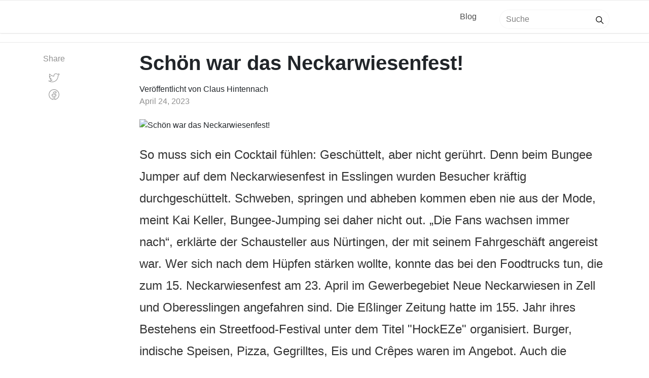

--- FILE ---
content_type: text/html; charset=UTF-8
request_url: https://www.bechtle-online.de/blog/schoen-war-das-neckarwiesenfest
body_size: 9419
content:
<!DOCTYPE html>
<html lang="de">
<head>
<meta charset="utf-8">
<meta name="viewport" content="width=device-width, initial-scale=1, shrink-to-fit=no">
<meta name="generator" content="Bludit">

<!-- Dynamic title tag -->
<title>Schön war das Neckarwiesenfest! | BECHTLE – Regional denken. Mit Weitblick handeln.</title>

<!-- Dynamic description tag -->
<meta name="description" content="Beim Neckarwiesenfest im Gewerbegebiet Neue Neckarwiesen in Esslingen präsentierten sich Firmen bei einem Tag der offenen Tür mit Beratung, Verkauf und einem packenden Showprogramm. ">

<!-- Include Favicon -->
<link rel="icon" href="https://www.bechtle-online.de/blog/bl-themes/mediumish-bechtle/favicon.ico" type="image/png">

<!-- Include Bootstrap CSS file bootstrap.css -->
<link rel="stylesheet" type="text/css" href="https://www.bechtle-online.de/blog/bl-kernel/css/bootstrap.min.css?version=3.13.1">

<!-- Include CSS Styles from this theme -->
<link rel="stylesheet" type="text/css" href="https://www.bechtle-online.de/blog/bl-themes/mediumish-bechtle/css/mediumish.css?version=3.13.1">


<style>
/* source-sans-pro-200 - latin */
@font-face {
  font-family: 'Source Sans Pro';
  font-style: normal;
  font-weight: 200;
  src: url('/assets/fonts/source-sans-pro-v21-latin-200.eot'); /* IE9 Compat Modes */
  src: local(''),
       url('/assets/fonts/source-sans-pro-v21-latin-200.eot?#iefix') format('embedded-opentype'), /* IE6-IE8 */
       url('/assets/fonts/source-sans-pro-v21-latin-200.woff2') format('woff2'), /* Super Modern Browsers */
       url('/assets/fonts/source-sans-pro-v21-latin-200.woff') format('woff'), /* Modern Browsers */
       url('/assets/fonts/source-sans-pro-v21-latin-200.ttf') format('truetype'), /* Safari, Android, iOS */
       url('/assets/fonts/source-sans-pro-v21-latin-200.svg#SourceSansPro') format('svg'); /* Legacy iOS */
}
/* source-sans-pro-200italic - latin */
@font-face {
  font-family: 'Source Sans Pro';
  font-style: italic;
  font-weight: 200;
  src: url('/assets/fonts/source-sans-pro-v21-latin-200italic.eot'); /* IE9 Compat Modes */
  src: local(''),
       url('/assets/fonts/source-sans-pro-v21-latin-200italic.eot?#iefix') format('embedded-opentype'), /* IE6-IE8 */
       url('/assets/fonts/source-sans-pro-v21-latin-200italic.woff2') format('woff2'), /* Super Modern Browsers */
       url('/assets/fonts/source-sans-pro-v21-latin-200italic.woff') format('woff'), /* Modern Browsers */
       url('/assets/fonts/source-sans-pro-v21-latin-200italic.ttf') format('truetype'), /* Safari, Android, iOS */
       url('/assets/fonts/source-sans-pro-v21-latin-200italic.svg#SourceSansPro') format('svg'); /* Legacy iOS */
}
/* source-sans-pro-300 - latin */
@font-face {
  font-family: 'Source Sans Pro';
  font-style: normal;
  font-weight: 300;
  src: url('/assets/fonts/source-sans-pro-v21-latin-300.eot'); /* IE9 Compat Modes */
  src: local(''),
       url('/assets/fonts/source-sans-pro-v21-latin-300.eot?#iefix') format('embedded-opentype'), /* IE6-IE8 */
       url('/assets/fonts/source-sans-pro-v21-latin-300.woff2') format('woff2'), /* Super Modern Browsers */
       url('/assets/fonts/source-sans-pro-v21-latin-300.woff') format('woff'), /* Modern Browsers */
       url('/assets/fonts/source-sans-pro-v21-latin-300.ttf') format('truetype'), /* Safari, Android, iOS */
       url('/assets/fonts/source-sans-pro-v21-latin-300.svg#SourceSansPro') format('svg'); /* Legacy iOS */
}
/* source-sans-pro-300italic - latin */
@font-face {
  font-family: 'Source Sans Pro';
  font-style: italic;
  font-weight: 300;
  src: url('/assets/fonts/source-sans-pro-v21-latin-300italic.eot'); /* IE9 Compat Modes */
  src: local(''),
       url('/assets/fonts/source-sans-pro-v21-latin-300italic.eot?#iefix') format('embedded-opentype'), /* IE6-IE8 */
       url('/assets/fonts/source-sans-pro-v21-latin-300italic.woff2') format('woff2'), /* Super Modern Browsers */
       url('/assets/fonts/source-sans-pro-v21-latin-300italic.woff') format('woff'), /* Modern Browsers */
       url('/assets/fonts/source-sans-pro-v21-latin-300italic.ttf') format('truetype'), /* Safari, Android, iOS */
       url('/assets/fonts/source-sans-pro-v21-latin-300italic.svg#SourceSansPro') format('svg'); /* Legacy iOS */
}
/* source-sans-pro-regular - latin */
@font-face {
  font-family: 'Source Sans Pro';
  font-style: normal;
  font-weight: 400;
  src: url('/assets/fonts/source-sans-pro-v21-latin-regular.eot'); /* IE9 Compat Modes */
  src: local(''),
       url('/assets/fonts/source-sans-pro-v21-latin-regular.eot?#iefix') format('embedded-opentype'), /* IE6-IE8 */
       url('/assets/fonts/source-sans-pro-v21-latin-regular.woff2') format('woff2'), /* Super Modern Browsers */
       url('/assets/fonts/source-sans-pro-v21-latin-regular.woff') format('woff'), /* Modern Browsers */
       url('/assets/fonts/source-sans-pro-v21-latin-regular.ttf') format('truetype'), /* Safari, Android, iOS */
       url('/assets/fonts/source-sans-pro-v21-latin-regular.svg#SourceSansPro') format('svg'); /* Legacy iOS */
}
/* source-sans-pro-italic - latin */
@font-face {
  font-family: 'Source Sans Pro';
  font-style: italic;
  font-weight: 400;
  src: url('/assets/fonts/source-sans-pro-v21-latin-italic.eot'); /* IE9 Compat Modes */
  src: local(''),
       url('/assets/fonts/source-sans-pro-v21-latin-italic.eot?#iefix') format('embedded-opentype'), /* IE6-IE8 */
       url('/assets/fonts/source-sans-pro-v21-latin-italic.woff2') format('woff2'), /* Super Modern Browsers */
       url('/assets/fonts/source-sans-pro-v21-latin-italic.woff') format('woff'), /* Modern Browsers */
       url('/assets/fonts/source-sans-pro-v21-latin-italic.ttf') format('truetype'), /* Safari, Android, iOS */
       url('/assets/fonts/source-sans-pro-v21-latin-italic.svg#SourceSansPro') format('svg'); /* Legacy iOS */
}
/* source-sans-pro-600 - latin */
@font-face {
  font-family: 'Source Sans Pro';
  font-style: normal;
  font-weight: 600;
  src: url('/assets/fonts/source-sans-pro-v21-latin-600.eot'); /* IE9 Compat Modes */
  src: local(''),
       url('/assets/fonts/source-sans-pro-v21-latin-600.eot?#iefix') format('embedded-opentype'), /* IE6-IE8 */
       url('/assets/fonts/source-sans-pro-v21-latin-600.woff2') format('woff2'), /* Super Modern Browsers */
       url('/assets/fonts/source-sans-pro-v21-latin-600.woff') format('woff'), /* Modern Browsers */
       url('/assets/fonts/source-sans-pro-v21-latin-600.ttf') format('truetype'), /* Safari, Android, iOS */
       url('/assets/fonts/source-sans-pro-v21-latin-600.svg#SourceSansPro') format('svg'); /* Legacy iOS */
}
/* source-sans-pro-600italic - latin */
@font-face {
  font-family: 'Source Sans Pro';
  font-style: italic;
  font-weight: 600;
  src: url('/assets/fonts/source-sans-pro-v21-latin-600italic.eot'); /* IE9 Compat Modes */
  src: local(''),
       url('/assets/fonts/source-sans-pro-v21-latin-600italic.eot?#iefix') format('embedded-opentype'), /* IE6-IE8 */
       url('/assets/fonts/source-sans-pro-v21-latin-600italic.woff2') format('woff2'), /* Super Modern Browsers */
       url('/assets/fonts/source-sans-pro-v21-latin-600italic.woff') format('woff'), /* Modern Browsers */
       url('/assets/fonts/source-sans-pro-v21-latin-600italic.ttf') format('truetype'), /* Safari, Android, iOS */
       url('/assets/fonts/source-sans-pro-v21-latin-600italic.svg#SourceSansPro') format('svg'); /* Legacy iOS */
}
/* source-sans-pro-700 - latin */
@font-face {
  font-family: 'Source Sans Pro';
  font-style: normal;
  font-weight: 700;
  src: url('/assets/fonts/source-sans-pro-v21-latin-700.eot'); /* IE9 Compat Modes */
  src: local(''),
       url('/assets/fonts/source-sans-pro-v21-latin-700.eot?#iefix') format('embedded-opentype'), /* IE6-IE8 */
       url('/assets/fonts/source-sans-pro-v21-latin-700.woff2') format('woff2'), /* Super Modern Browsers */
       url('/assets/fonts/source-sans-pro-v21-latin-700.woff') format('woff'), /* Modern Browsers */
       url('/assets/fonts/source-sans-pro-v21-latin-700.ttf') format('truetype'), /* Safari, Android, iOS */
       url('/assets/fonts/source-sans-pro-v21-latin-700.svg#SourceSansPro') format('svg'); /* Legacy iOS */
}
/* source-sans-pro-700italic - latin */
@font-face {
  font-family: 'Source Sans Pro';
  font-style: italic;
  font-weight: 700;
  src: url('/assets/fonts/source-sans-pro-v21-latin-700italic.eot'); /* IE9 Compat Modes */
  src: local(''),
       url('/assets/fonts/source-sans-pro-v21-latin-700italic.eot?#iefix') format('embedded-opentype'), /* IE6-IE8 */
       url('/assets/fonts/source-sans-pro-v21-latin-700italic.woff2') format('woff2'), /* Super Modern Browsers */
       url('/assets/fonts/source-sans-pro-v21-latin-700italic.woff') format('woff'), /* Modern Browsers */
       url('/assets/fonts/source-sans-pro-v21-latin-700italic.ttf') format('truetype'), /* Safari, Android, iOS */
       url('/assets/fonts/source-sans-pro-v21-latin-700italic.svg#SourceSansPro') format('svg'); /* Legacy iOS */
}
/* source-sans-pro-900 - latin */
@font-face {
  font-family: 'Source Sans Pro';
  font-style: normal;
  font-weight: 900;
  src: url('/assets/fonts/source-sans-pro-v21-latin-900.eot'); /* IE9 Compat Modes */
  src: local(''),
       url('/assets/fonts/source-sans-pro-v21-latin-900.eot?#iefix') format('embedded-opentype'), /* IE6-IE8 */
       url('/assets/fonts/source-sans-pro-v21-latin-900.woff2') format('woff2'), /* Super Modern Browsers */
       url('/assets/fonts/source-sans-pro-v21-latin-900.woff') format('woff'), /* Modern Browsers */
       url('/assets/fonts/source-sans-pro-v21-latin-900.ttf') format('truetype'), /* Safari, Android, iOS */
       url('/assets/fonts/source-sans-pro-v21-latin-900.svg#SourceSansPro') format('svg'); /* Legacy iOS */
}
/* source-sans-pro-900italic - latin */
@font-face {
  font-family: 'Source Sans Pro';
  font-style: italic;
  font-weight: 900;
  src: url('/assets/fonts/source-sans-pro-v21-latin-900italic.eot'); /* IE9 Compat Modes */
  src: local(''),
       url('/assets/fonts/source-sans-pro-v21-latin-900italic.eot?#iefix') format('embedded-opentype'), /* IE6-IE8 */
       url('/assets/fonts/source-sans-pro-v21-latin-900italic.woff2') format('woff2'), /* Super Modern Browsers */
       url('/assets/fonts/source-sans-pro-v21-latin-900italic.woff') format('woff'), /* Modern Browsers */
       url('/assets/fonts/source-sans-pro-v21-latin-900italic.ttf') format('truetype'), /* Safari, Android, iOS */
       url('/assets/fonts/source-sans-pro-v21-latin-900italic.svg#SourceSansPro') format('svg'); /* Legacy iOS */
}
</style>

<link rel="stylesheet" href="/assets/css/bootstrap.min.css">
<link rel="stylesheet" href="/assets/css/theme.min.css" media="screen">
<link rel="stylesheet" href="/assets/css/color-defaults.min.css" media="screen">
<link rel="stylesheet" href="/assets/css/swatch-white.min.css" media="screen">
<link rel="stylesheet" href="/assets/css/swatch-gray.min.css" media="screen">
<link rel="stylesheet" href="/assets/css/swatch-black.min.css" media="screen">
<link rel="stylesheet" href="/assets/css/swatch-white-black.min.css" media="screen">
<link rel="stylesheet" href="/assets/css/fonts.min.css" media="screen">
<link rel="stylesheet" href="/assets/css/settings.css" media="screen" />
<link rel="stylesheet" href="/assets/css/slidebar.css" media="screen" />
<link rel="stylesheet" href="/assets/css/ekko-lightbox.css" media="screen" />
<link href="//maxcdn.bootstrapcdn.com/font-awesome/4.7.0/css/font-awesome.min.css" rel="stylesheet">

<!-- Load Bludit Plugins: Site head -->
<link rel="canonical" href="https://www.bechtle-online.de/blog/schoen-war-das-neckarwiesenfest"/>

<!-- Robots plugin -->
</head>
<body>

	<!-- Load Bludit Plugins: Site Body Begin -->
	
	<!-- Navbar -->
	<!-- Begin Nav
================================================== -->
<!-- infoModal -->
<div class="modal fade" id="infoModal" tabindex="-1" role="dialog" aria-labelledby="infoModalLabel" aria-hidden="true">
          <div class="modal-dialog">
    <div class="modal-content">
              <div class="modal-header">
        <button type="button" class="close" data-dismiss="modal"><span aria-hidden="true">&times;</span><span class="sr-only">Close</span></button>
        <h3 class="modal-title text-center" id="infoModalLabel"><i class="fa fa-file-pdf-o" style="padding-right: 10px;"></i>kostenfreie Infobroschüren</h3>
      </div>
              <div class="modal-body swatch-white">
              <form id="infoForm" class="contact-form">
        Über welchen Bereich dürfen wir Ihnen nähere Informationen zusenden?
        <div class="row element-short-bottom">
                  <div class="col-md-6">
            <div class="checkbox">
                      <label>
                <input type="checkbox" value="ja" name="portfolio">
                BECHTLE media Portfolio </label>
                    </div>
            <div class="checkbox">
                      <label>
                <input type="checkbox" value="ja" name="kiosk">
                BECHTLE:kiosk </label>
                    </div>
          </div>
                  <div class="col-md-6">
            <div class="checkbox">
                      <label>
                <input type="checkbox" value="ja" name="tools">
                BECHTLE:tools </label>
                    </div>
            <div class="checkbox">
                      <label>
                <input type="checkbox" value="ja" name="ar">
                Augmented Reality </label>
                    </div>
          </div>
                </div>
        <div class="form-group form-icon-group">
                  <input class="form-control" id="name" name="name" placeholder="Ihr Name*" type="text" required/>
                  <i class="fa fa-user"></i> </div>
        <div class="form-group form-icon-group">
                  <input class="form-control" id="email" name="email" placeholder="Ihre E-Mail-Adresse*" type="email" required>
                  <i class="fa fa-envelope"></i> </div>
        <div class="form-group form-icon-group">
                  <input class="form-control" id="company" name="company" placeholder="Ihr Unternehmen" type="text" required>
                  <i class="fa fa-university"></i> </div>
        </div>
        <div class="modal-footer">
        <div>
                  <input type="submit" value="Broschüren anfordern" class="btn btn-default">
                </div>
        <div id="messages-info"></div>
      </form>
            </div>
  </div>
        </div>
</div>
<!-- ENDE infoModal --> 

<!-- demoModal -->
<div class="modal fade" id="demoModal" tabindex="-1" role="dialog" aria-labelledby="demoModalLabel" aria-hidden="true">
          <div class="modal-dialog">
    <div class="modal-content">
              <div class="modal-header">
        <button type="button" class="close" data-dismiss="modal"><span aria-hidden="true">&times;</span><span class="sr-only">Close</span></button>
        <h3 class="modal-title text-center" id="demoModalLabel"><i class="fa fa-desktop" style="padding-right: 10px;"></i>kostenfreie Online-Präsentation</h3>
      </div>
              <div class="modal-body swatch-white">
              <form id="demoForm" class="contact-form">
        <p>Wir präsentieren Ihnen in einer Live-Demonstration die überzeugenden Vorteile unserer BECHTLE:tools. Sie benötigen dazu keine Software. Eine aktive Internetverbindung reicht völlig aus. Die Präsentation dauert ca. 30 Minuten.</p>
        Welche BECHTLE:tools dürfen wir Ihnen präsentieren?
        <div class="row element-short-bottom">
                  <div class="col-md-6">
            <div class="checkbox">
                      <label>
                <input type="checkbox" value="ja" name="correct">
                BECHTLE:correct </label>
                    </div>
            <div class="checkbox">
                      <label>
                <input type="checkbox" value="ja" name="web2print">
                BECHTLE:web2Print </label>
                    </div>
          </div>
                  <div class="col-md-6">
            <div class="checkbox">
                      <label>
                <input type="checkbox" value="ja" name="translate">
                BECHTLE:translate </label>
                    </div>
          </div>
                </div>
        <div class="form-group form-icon-group">
                  <input class="form-control" id="name" name="name" placeholder="Ihr Name*" type="text" required/>
                  <i class="fa fa-user"></i> </div>
        <div class="form-group form-icon-group">
                  <input class="form-control" id="email" name="email" placeholder="Ihre E-Mail-Adresse*" type="email" required>
                  <i class="fa fa-envelope"></i> </div>
        <div class="form-group form-icon-group">
                  <input class="form-control" id="phone" name="phone" placeholder="Ihre Telefonnummer*" type="text" required>
                  <i class="fa fa-phone"></i> </div>
        </div>
        <div class="modal-footer">
        <div>
                  <input type="submit" value="Terminvorschlag anfordern" class="btn btn-default">
                </div>
        <div id="messages-demo"></div>
      </form>
            </div>
  </div>
        </div>
</div>
<!-- ENDE demoModal -->

<!-- FalsePasswordModal -->
<div class="modal fade" id="FalsePasswordModal" tabindex="-1" role="dialog" aria-labelledby="demoModalLabel" aria-hidden="true">
          <div class="modal-dialog">
    <div class="modal-content">
              <div class="modal-header">
        <button type="button" class="close" data-dismiss="modal"><span aria-hidden="true">&times;</span><span class="sr-only">Close</span></button>
        <h3 class="modal-title text-center" id="demoModalLabel"><i class="fa fa-frown-o" style="padding-right: 10px;"></i>Fehlerhafter Loginversuch</h3>
      </div>
              <div class="modal-body swatch-white">
        
        <p><strong>Login fehlgeschlagen</strong></p>
        <p>Die von Ihnen eigegebenen Benutzerdaten sind nicht korrekt. <br />
        Bitte versuchen Sie es erneut.</p>
        
        <p>Wenn Sie Hilfe beim Login benötigen oder Informationen zu unseren Systemen wünschen, kontaktieren Sie uns gerne.
        
        </div>
        
        <div class="modal-footer">
        <a data-dismiss="modal" class="btn btn-default element-no-bottom">Ok</a>
        </div>        
                
  </div>
        </div>
</div>
<!-- ENDE FalsePasswordModal --><style>
/* source-sans-pro-200 - latin */
@font-face {
  font-family: 'Source Sans Pro';
  font-style: normal;
  font-weight: 200;
  src: url('../assets/fonts/source-sans-pro-v21-latin-200.eot'); /* IE9 Compat Modes */
  src: local(''),
       url('../assets/fonts/source-sans-pro-v21-latin-200.eot?#iefix') format('embedded-opentype'), /* IE6-IE8 */
       url('../assets/fonts/source-sans-pro-v21-latin-200.woff2') format('woff2'), /* Super Modern Browsers */
       url('../assets/fonts/source-sans-pro-v21-latin-200.woff') format('woff'), /* Modern Browsers */
       url('../assets/fonts/source-sans-pro-v21-latin-200.ttf') format('truetype'), /* Safari, Android, iOS */
       url('../assets/fonts/source-sans-pro-v21-latin-200.svg#SourceSansPro') format('svg'); /* Legacy iOS */
}
/* source-sans-pro-200italic - latin */
@font-face {
  font-family: 'Source Sans Pro';
  font-style: italic;
  font-weight: 200;
  src: url('../assets/fonts/source-sans-pro-v21-latin-200italic.eot'); /* IE9 Compat Modes */
  src: local(''),
       url('../assets/fonts/source-sans-pro-v21-latin-200italic.eot?#iefix') format('embedded-opentype'), /* IE6-IE8 */
       url('../assets/fonts/source-sans-pro-v21-latin-200italic.woff2') format('woff2'), /* Super Modern Browsers */
       url('../assets/fonts/source-sans-pro-v21-latin-200italic.woff') format('woff'), /* Modern Browsers */
       url('../assets/fonts/source-sans-pro-v21-latin-200italic.ttf') format('truetype'), /* Safari, Android, iOS */
       url('../assets/fonts/source-sans-pro-v21-latin-200italic.svg#SourceSansPro') format('svg'); /* Legacy iOS */
}
/* source-sans-pro-300 - latin */
@font-face {
  font-family: 'Source Sans Pro';
  font-style: normal;
  font-weight: 300;
  src: url('../assets/fonts/source-sans-pro-v21-latin-300.eot'); /* IE9 Compat Modes */
  src: local(''),
       url('../assets/fonts/source-sans-pro-v21-latin-300.eot?#iefix') format('embedded-opentype'), /* IE6-IE8 */
       url('../assets/fonts/source-sans-pro-v21-latin-300.woff2') format('woff2'), /* Super Modern Browsers */
       url('../assets/fonts/source-sans-pro-v21-latin-300.woff') format('woff'), /* Modern Browsers */
       url('../assets/fonts/source-sans-pro-v21-latin-300.ttf') format('truetype'), /* Safari, Android, iOS */
       url('../assets/fonts/source-sans-pro-v21-latin-300.svg#SourceSansPro') format('svg'); /* Legacy iOS */
}
/* source-sans-pro-300italic - latin */
@font-face {
  font-family: 'Source Sans Pro';
  font-style: italic;
  font-weight: 300;
  src: url('../assets/fonts/source-sans-pro-v21-latin-300italic.eot'); /* IE9 Compat Modes */
  src: local(''),
       url('../assets/fonts/source-sans-pro-v21-latin-300italic.eot?#iefix') format('embedded-opentype'), /* IE6-IE8 */
       url('../assets/fonts/source-sans-pro-v21-latin-300italic.woff2') format('woff2'), /* Super Modern Browsers */
       url('../assets/fonts/source-sans-pro-v21-latin-300italic.woff') format('woff'), /* Modern Browsers */
       url('../assets/fonts/source-sans-pro-v21-latin-300italic.ttf') format('truetype'), /* Safari, Android, iOS */
       url('../assets/fonts/source-sans-pro-v21-latin-300italic.svg#SourceSansPro') format('svg'); /* Legacy iOS */
}
/* source-sans-pro-regular - latin */
@font-face {
  font-family: 'Source Sans Pro';
  font-style: normal;
  font-weight: 400;
  src: url('../assets/fonts/source-sans-pro-v21-latin-regular.eot'); /* IE9 Compat Modes */
  src: local(''),
       url('../assets/fonts/source-sans-pro-v21-latin-regular.eot?#iefix') format('embedded-opentype'), /* IE6-IE8 */
       url('../assets/fonts/source-sans-pro-v21-latin-regular.woff2') format('woff2'), /* Super Modern Browsers */
       url('../assets/fonts/source-sans-pro-v21-latin-regular.woff') format('woff'), /* Modern Browsers */
       url('../assets/fonts/source-sans-pro-v21-latin-regular.ttf') format('truetype'), /* Safari, Android, iOS */
       url('../assets/fonts/source-sans-pro-v21-latin-regular.svg#SourceSansPro') format('svg'); /* Legacy iOS */
}
/* source-sans-pro-italic - latin */
@font-face {
  font-family: 'Source Sans Pro';
  font-style: italic;
  font-weight: 400;
  src: url('../assets/fonts/source-sans-pro-v21-latin-italic.eot'); /* IE9 Compat Modes */
  src: local(''),
       url('../assets/fonts/source-sans-pro-v21-latin-italic.eot?#iefix') format('embedded-opentype'), /* IE6-IE8 */
       url('../assets/fonts/source-sans-pro-v21-latin-italic.woff2') format('woff2'), /* Super Modern Browsers */
       url('../assets/fonts/source-sans-pro-v21-latin-italic.woff') format('woff'), /* Modern Browsers */
       url('../assets/fonts/source-sans-pro-v21-latin-italic.ttf') format('truetype'), /* Safari, Android, iOS */
       url('../assets/fonts/source-sans-pro-v21-latin-italic.svg#SourceSansPro') format('svg'); /* Legacy iOS */
}
/* source-sans-pro-600 - latin */
@font-face {
  font-family: 'Source Sans Pro';
  font-style: normal;
  font-weight: 600;
  src: url('../assets/fonts/source-sans-pro-v21-latin-600.eot'); /* IE9 Compat Modes */
  src: local(''),
       url('../assets/fonts/source-sans-pro-v21-latin-600.eot?#iefix') format('embedded-opentype'), /* IE6-IE8 */
       url('../assets/fonts/source-sans-pro-v21-latin-600.woff2') format('woff2'), /* Super Modern Browsers */
       url('../assets/fonts/source-sans-pro-v21-latin-600.woff') format('woff'), /* Modern Browsers */
       url('../assets/fonts/source-sans-pro-v21-latin-600.ttf') format('truetype'), /* Safari, Android, iOS */
       url('../assets/fonts/source-sans-pro-v21-latin-600.svg#SourceSansPro') format('svg'); /* Legacy iOS */
}
/* source-sans-pro-600italic - latin */
@font-face {
  font-family: 'Source Sans Pro';
  font-style: italic;
  font-weight: 600;
  src: url('../assets/fonts/source-sans-pro-v21-latin-600italic.eot'); /* IE9 Compat Modes */
  src: local(''),
       url('../assets/fonts/source-sans-pro-v21-latin-600italic.eot?#iefix') format('embedded-opentype'), /* IE6-IE8 */
       url('../assets/fonts/source-sans-pro-v21-latin-600italic.woff2') format('woff2'), /* Super Modern Browsers */
       url('../assets/fonts/source-sans-pro-v21-latin-600italic.woff') format('woff'), /* Modern Browsers */
       url('../assets/fonts/source-sans-pro-v21-latin-600italic.ttf') format('truetype'), /* Safari, Android, iOS */
       url('../assets/fonts/source-sans-pro-v21-latin-600italic.svg#SourceSansPro') format('svg'); /* Legacy iOS */
}
/* source-sans-pro-700 - latin */
@font-face {
  font-family: 'Source Sans Pro';
  font-style: normal;
  font-weight: 700;
  src: url('../assets/fonts/source-sans-pro-v21-latin-700.eot'); /* IE9 Compat Modes */
  src: local(''),
       url('../assets/fonts/source-sans-pro-v21-latin-700.eot?#iefix') format('embedded-opentype'), /* IE6-IE8 */
       url('../assets/fonts/source-sans-pro-v21-latin-700.woff2') format('woff2'), /* Super Modern Browsers */
       url('../assets/fonts/source-sans-pro-v21-latin-700.woff') format('woff'), /* Modern Browsers */
       url('../assets/fonts/source-sans-pro-v21-latin-700.ttf') format('truetype'), /* Safari, Android, iOS */
       url('../assets/fonts/source-sans-pro-v21-latin-700.svg#SourceSansPro') format('svg'); /* Legacy iOS */
}
/* source-sans-pro-700italic - latin */
@font-face {
  font-family: 'Source Sans Pro';
  font-style: italic;
  font-weight: 700;
  src: url('../assets/fonts/source-sans-pro-v21-latin-700italic.eot'); /* IE9 Compat Modes */
  src: local(''),
       url('../assets/fonts/source-sans-pro-v21-latin-700italic.eot?#iefix') format('embedded-opentype'), /* IE6-IE8 */
       url('../assets/fonts/source-sans-pro-v21-latin-700italic.woff2') format('woff2'), /* Super Modern Browsers */
       url('../assets/fonts/source-sans-pro-v21-latin-700italic.woff') format('woff'), /* Modern Browsers */
       url('../assets/fonts/source-sans-pro-v21-latin-700italic.ttf') format('truetype'), /* Safari, Android, iOS */
       url('../assets/fonts/source-sans-pro-v21-latin-700italic.svg#SourceSansPro') format('svg'); /* Legacy iOS */
}
/* source-sans-pro-900 - latin */
@font-face {
  font-family: 'Source Sans Pro';
  font-style: normal;
  font-weight: 900;
  src: url('../assets/fonts/source-sans-pro-v21-latin-900.eot'); /* IE9 Compat Modes */
  src: local(''),
       url('../assets/fonts/source-sans-pro-v21-latin-900.eot?#iefix') format('embedded-opentype'), /* IE6-IE8 */
       url('../assets/fonts/source-sans-pro-v21-latin-900.woff2') format('woff2'), /* Super Modern Browsers */
       url('../assets/fonts/source-sans-pro-v21-latin-900.woff') format('woff'), /* Modern Browsers */
       url('../assets/fonts/source-sans-pro-v21-latin-900.ttf') format('truetype'), /* Safari, Android, iOS */
       url('../assets/fonts/source-sans-pro-v21-latin-900.svg#SourceSansPro') format('svg'); /* Legacy iOS */
}
/* source-sans-pro-900italic - latin */
@font-face {
  font-family: 'Source Sans Pro';
  font-style: italic;
  font-weight: 900;
  src: url('../assets/fonts/source-sans-pro-v21-latin-900italic.eot'); /* IE9 Compat Modes */
  src: local(''),
       url('../assets/fonts/source-sans-pro-v21-latin-900italic.eot?#iefix') format('embedded-opentype'), /* IE6-IE8 */
       url('../assets/fonts/source-sans-pro-v21-latin-900italic.woff2') format('woff2'), /* Super Modern Browsers */
       url('../assets/fonts/source-sans-pro-v21-latin-900italic.woff') format('woff'), /* Modern Browsers */
       url('../assets/fonts/source-sans-pro-v21-latin-900italic.ttf') format('truetype'), /* Safari, Android, iOS */
       url('../assets/fonts/source-sans-pro-v21-latin-900italic.svg#SourceSansPro') format('svg'); /* Legacy iOS */
}
</style>

<div class="top-bar swatch-gray">
          <div class="container">
    <div class="top top-right">
              <div class="sidebar-widget text-right small-screen-center widget_text">
        <div class="textwidget"><i class="fa fa-phone"></i> Rufen Sie uns an: <strong>+49(0)711 9310-0&nbsp;&nbsp;</strong>|&nbsp;&nbsp;<nobr><i class="fa fa-envelope"></i> <a href="kontakt.php">Schreiben Sie uns</a></nobr></div>
      </div>
            </div>
  </div>
</div>
  

	<div id="masthead" class="navbar navbar-static-top navbar-sticky underline swatch-white" role="banner">
	  <div class="container" style="display:block !important">
		 <div class="navbar-header">
                  <button type="button" class="navbar-toggle collapsed" data-toggle="collapse" data-target=".main-navbar"> <span class="icon-bar"></span> <span class="icon-bar"></span> <span class="icon-bar"></span> </button>
                  <a href="/index.php" class="navbar-brand"><img src="/assets/images/Logo_BECHTLE.svg" alt="Logo BECHTLE"></a> </div>
        <nav class="collapse navbar-collapse main-navbar" role="navigation">
                  <div class="menu-sidebar pull-right"> </div>
                  <div class="menu-one-page-container">
            <ul id="menu-one-page" class="nav navbar-nav navbar-right" style="display:table !important;">
                      <li><a href="/index.php#verlag">Verlag</a> </li>
                      <li><a href="/index.php#druck">Druck</a> </li>
                      <li><a href="/index.php#media">BECHTLE media</a> </li>
                      <li><a href="/index.php#logistik">Zustellung &amp; Logistik</a> </li>
					  <li><a href="/stellen.php">Karriere</a></li>
                      <li><a href="/kontakt.php">Kontakt</a> </li>
                    </ul>
          </div>
        </nav>
	  </div>
	</div>
	
<nav class="navbar navbar-expand-md navbar-light bg-white fixed-top mediumnavigation">
<button class="navbar-toggler navbar-toggler-right" type="button" data-toggle="collapse" data-target="#navbarsExampleDefault" aria-controls="navbarsExampleDefault" aria-expanded="false" aria-label="Toggle navigation">
<span class="navbar-toggler-icon"></span>
</button>
<div class="container">

	<div class="collapse navbar-collapse" id="navbarsExampleDefault">
		<!-- Begin Menu -->
		<ul class="navbar-nav ml-auto">
			<li class="nav-item ">
				<a class="nav-link  " href="https://www.bechtle-online.de/blog/">Blog</a>
			</li>

			<!-- Static pages -->
					</ul>
		<!-- End Menu -->
				<div class="form-inline my-2 my-lg-0">
			<input id="search-input" class="form-control mr-sm-2" type="text" placeholder="Suche">
			<span onClick="searchNow()" class="search-icon"><svg class="svgIcon-use" width="25" height="25" viewBox="0 0 25 25"><path d="M20.067 18.933l-4.157-4.157a6 6 0 1 0-.884.884l4.157 4.157a.624.624 0 1 0 .884-.884zM6.5 11c0-2.62 2.13-4.75 4.75-4.75S16 8.38 16 11s-2.13 4.75-4.75 4.75S6.5 13.62 6.5 11z"></path></svg></span>
			<script>
				function searchNow() {
					var searchURL = "https://www.bechtle-online.de/blog/search/";
					window.open(searchURL + document.getElementById("search-input").value, "_self");
				}
				var elem = document.getElementById('search-input');
				elem.addEventListener('keypress', function(e){
					if (e.keyCode == 13) {
						searchNow();
					}
				});
			</script>
		</div>
			</div>
</div>
</nav>
<!-- End Nav
================================================== -->

	<!-- Content -->
	<!-- Begin Article
================================================== -->
<div class="container">
	<div class="row">

		<!-- Begin Fixed Left Share -->
		<div class="col-md-2 col-xs-12">
			<div class="share">
				<p>Share</p>
				<ul>
					<li>
						<a target="_blank" href="https://twitter.com/home?status=https%3A%2F%2Fwww.bechtle-online.de%2Fblog%2Fschoen-war-das-neckarwiesenfest">
						<svg class="svgIcon-use" width="29" height="29" viewbox="0 0 29 29"><path d="M21.967 11.8c.018 5.93-4.607 11.18-11.177 11.18-2.172 0-4.25-.62-6.047-1.76l-.268.422-.038.5.186.013.168.012c.3.02.44.032.6.046 2.06-.026 3.95-.686 5.49-1.86l1.12-.85-1.4-.048c-1.57-.055-2.92-1.08-3.36-2.51l-.48.146-.05.5c.22.03.48.05.75.08.48-.02.87-.07 1.25-.15l2.33-.49-2.32-.49c-1.68-.35-2.91-1.83-2.91-3.55 0-.05 0-.01-.01.03l-.49-.1-.25.44c.63.36 1.35.57 2.07.58l1.7.04L7.4 13c-.978-.662-1.59-1.79-1.618-3.047a4.08 4.08 0 0 1 .524-1.8l-.825.07a12.188 12.188 0 0 0 8.81 4.515l.59.033-.06-.59v-.02c-.05-.43-.06-.63-.06-.87a3.617 3.617 0 0 1 6.27-2.45l.2.21.28-.06c1.01-.22 1.94-.59 2.73-1.09l-.75-.56c-.1.36-.04.89.12 1.36.23.68.58 1.13 1.17.85l-.21-.45-.42-.27c-.52.8-1.17 1.48-1.92 2L22 11l.016.28c.013.2.014.35 0 .52v.04zm.998.038c.018-.22.017-.417 0-.66l-.498.034.284.41a8.183 8.183 0 0 0 2.2-2.267l.97-1.48-1.6.755c.17-.08.3-.02.34.03a.914.914 0 0 1-.13-.292c-.1-.297-.13-.64-.1-.766l.36-1.254-1.1.695c-.69.438-1.51.764-2.41.963l.48.15a4.574 4.574 0 0 0-3.38-1.484 4.616 4.616 0 0 0-4.61 4.613c0 .29.02.51.08.984l.01.02.5-.06.03-.5c-3.17-.18-6.1-1.7-8.08-4.15l-.48-.56-.36.64c-.39.69-.62 1.48-.65 2.28.04 1.61.81 3.04 2.06 3.88l.3-.92c-.55-.02-1.11-.17-1.6-.45l-.59-.34-.14.67c-.02.08-.02.16 0 .24-.01 2.12 1.55 4.01 3.69 4.46l.1-.49-.1-.49c-.33.07-.67.12-1.03.14-.18-.02-.43-.05-.64-.07l-.76-.09.23.73c.57 1.84 2.29 3.14 4.28 3.21l-.28-.89a8.252 8.252 0 0 1-4.85 1.66c-.12-.01-.26-.02-.56-.05l-.17-.01-.18-.01L2.53 21l1.694 1.07a12.233 12.233 0 0 0 6.58 1.917c7.156 0 12.2-5.73 12.18-12.18l-.002.04z"></path></svg>
						</a>
					</li>
					<li>
						<a target="_blank" href="https://www.facebook.com/sharer/sharer.php?u=https%3A%2F%2Fwww.bechtle-online.de%2Fblog%2Fschoen-war-das-neckarwiesenfest">
						<svg class="svgIcon-use" width="29" height="29" viewbox="0 0 29 29"><path d="M16.39 23.61v-5.808h1.846a.55.55 0 0 0 .546-.48l.36-2.797a.551.551 0 0 0-.547-.62H16.39V12.67c0-.67.12-.813.828-.813h1.474a.55.55 0 0 0 .55-.55V8.803a.55.55 0 0 0-.477-.545c-.436-.06-1.36-.116-2.22-.116-2.5 0-4.13 1.62-4.13 4.248v1.513H10.56a.551.551 0 0 0-.55.55v2.797c0 .304.248.55.55.55h1.855v5.76c-4.172-.96-7.215-4.7-7.215-9.1 0-5.17 4.17-9.36 9.31-9.36 5.14 0 9.31 4.19 9.31 9.36 0 4.48-3.155 8.27-7.43 9.15M14.51 4C8.76 4 4.1 8.684 4.1 14.46c0 5.162 3.75 9.523 8.778 10.32a.55.55 0 0 0 .637-.543v-6.985a.551.551 0 0 0-.55-.55H11.11v-1.697h1.855a.55.55 0 0 0 .55-.55v-2.063c0-2.02 1.136-3.148 3.03-3.148.567 0 1.156.027 1.597.06v1.453h-.924c-1.363 0-1.93.675-1.93 1.912v1.78c0 .3.247.55.55.55h2.132l-.218 1.69H15.84c-.305 0-.55.24-.55.55v7.02c0 .33.293.59.623.54 5.135-.7 9.007-5.11 9.007-10.36C24.92 8.68 20.26 4 14.51 4"></path></svg>
						</a>
					</li>
				</ul>
			</div>
		</div>
		<!-- End Fixed Left Share -->

		<!-- Begin Post -->
		<div class="col-md-10 col-xs-12">

			<!-- Load Bludit Plugins: Page Begin -->
			
			<div class="mainheading">
				<h1 class="posttitle">Schön war das Neckarwiesenfest!</h1>
				<div class="wrapfooter">
					<span class="author-meta">
					<span class="post-name">Veröffentlicht von Claus Hintennach</span><br/>
					<span class="post-date">April 24, 2023</span>
					</span>
				</div>
			</div>

			<!-- Begin Cover Image -->
						<img class="featured-image img-fluid" src="https://www.esslinger-zeitung.de/staticcontent/esslinger_zeitung/assets/img/MediaBusinessInsights/2023-Neckarwiesenfest_1.jpg" alt="Schön war das Neckarwiesenfest!">
						<!-- End Cover Image -->

			<!-- Begin Post Content -->
			<div class="article-post">
				<p>So muss sich ein Cocktail fühlen: Geschüttelt, aber nicht gerührt. Denn beim Bungee Jumper auf dem Neckarwiesenfest in Esslingen wurden Besucher kräftig durchgeschüttelt. Schweben, springen und abheben kommen eben nie aus der Mode, meint Kai Keller, Bungee-Jumping sei daher nicht out. „Die Fans wachsen immer nach“, erklärte der Schausteller aus Nürtingen, der mit seinem Fahrgeschäft angereist war. Wer sich nach dem Hüpfen stärken wollte, konnte das bei den Foodtrucks tun, die zum 15. Neckarwiesenfest am 23. April im Gewerbegebiet Neue Neckarwiesen in Zell und Oberesslingen angefahren sind. Die Eßlinger Zeitung hatte im 155. Jahr ihres Bestehens ein Streetfood-Festival unter dem Titel "HockEZe" organisiert. Burger, indische Speisen, Pizza, Gegrilltes, Eis und Crêpes waren im Angebot. Auch die stündlich angebotenen Führungen waren bestens besucht. Zudem erfreuten sich auf dem Verlagsgelände ein Flohmarkt für Kinder sowie einer, auf dem Bücher gehandelt wurden, großer Beliebtheit. </p>
<p>Unter dem Motto "Viele Firmen, ein Fest" ist das Fest federführend von der Standortinitiative Neue Neckarwiesen und Sirnau (SiNN) organisiert worden. Beim Neckarwiesenfest präsentieren die Unternehmen ihre Produkte und Dienstleistungen, stellen ein buntes Rahmenprogramm auf die Beine, nutzen die Gelegenheit zum Netzwerken, und nicht zuletzt zeigen sie sich als attraktive Arbeitgeber.</p>
<p>Aber nicht nur die Firmen präsentierten sich. Laura Petrongari von der Freiwilligen Feuerwehr Zell führte mit ihren Kameradinnen und Kameraden beim Neckarwiesenfest Fahrzeuge vor. Die kommen immer an, sagte sie. Das Märchen vom Kinderlieblingsberuf Feuerwehrmann oder -frau sei kein Märchen: „Katzen vom Baum und  Menschen aus dem Feuer zu retten, das ist für viele ein Wunschtraum.“ Hermann Kreß fuhr mit dem „Altstadt-Zuggler“ des AMC Mittlerer Neckar während des Festes zwischen den einzelnen Stationen hin- und her. Das Bähnle, sagte er, schaffe locker 20 Kilometer je Stunde. Aber in einen Geschwindigkeitsrausch verfallen Mitfahrende nicht, denn zehn Stundenkilometer sind eher die Regel. Die Menschen lieben das nostalgische Gefährt mit dem gemütlichen Bummeltakt. </p>
<p><img src="https://www.esslinger-zeitung.de/staticcontent/esslinger_zeitung/assets/img/MediaBusinessInsights/2023-Neckarwiesenfest_2.jpg" border="0"></p>
<p>Bei Vorführungen zur Kanalreinigung zeigten Alexandra Koch-Kenner und ihr Team, wie ein Rohr wieder fit gemacht wird. Sie ist gelernte Rohr- und Kanalreinigerin. Das sei ein dreijähriger Ausbildungsberuf, sagte sie. Azubis zu finden, sei auch hier nicht einfach. „In unserem Job muss man schon was abhaben können“, meint Alexandra Koch-Kenner. Doch den Menschen etwa bei einem Wasserschaden aus der Patsche zu helfen, sei ein schönes Gefühl. Ein schönes, wohlig-warmes Gefühl erzeugte an diesem Sonntagnachmittag auch der Blick auf den Samowar, den der Kreisdiakonieverband an seinem Stand aufgestellt hatte. „Er macht halt was her“, sagte Sibylle Linckh. Und er ist etwas für Menschen jeden Geschmackstyps. Oben kommt der Tee heraus, unten das Waser. Wer wenig Teein braucht, kann unten viel Wasser zum Verdünnen rauslassen – je nach Gusto. </p>
<p>Tee zur Beruhigung brauchte Sebastiano Sequenzia von der Zwiebel, dem Wochenblatt der Eßlinger Zeitung, nicht. Er ist hochzufrieden. Der Kinderflohmarkt, sagte er, sei mit 52 Teilnehmenden ein voller Erfolg. Spielzeug, Puppen, Puzzles oder Fahrräder wurden angeboten. Kuscheltiere gab es sogar in XXL. </p>
<p>Flotte Unterhaltung jeder Art gab es beim Neckarwiesenfest in den teilnehmenden Betrieben. Und flott ging es eben auch beim Bungee Jumper zu. Die Teilnehmenden müssen sich wie ein Cocktail gefühlt haben, und sie schienen das Hüpfen ebenso genossen zu haben, wie weitere Festbesucher ihren Cocktail oder ein anderes Getränk. Es wehte ein Hauch von Wiesn-Flair durch das Gewerbegebiet.</p>
<p><br>(Fotograf: Roberto Bulgrin)</p>			</div>
			<!-- End Post Content -->

			<!-- Begin Tags -->
						<!-- End Tags -->

			<!-- Load Bludit Plugins: Page End -->
			
			<br><br>
			<p><nobr><a href="/newsletteranmeldung-blog.php" class="lead" style="color: white;background: red;padding: 5px 10px;">Jetzt zum Newsletter anmelden und keine Infos verpassen!</a></nobr><br><br></p>

		</div>
		<!-- End Post -->

	</div>

	<!-- Begin Footer
	================================================== -->

	<!-- End Footer
	================================================== -->
</div>
<!-- End Article
================================================== -->

	<!-- Javascript -->
	<script src="https://www.bechtle-online.de/blog/bl-kernel/js/jquery.min.js?version=3.13.1"></script>
<script  src="https://www.bechtle-online.de/blog/bl-themes/mediumish-bechtle/js/tether.min.js?version=3.13.1"></script>
<script  src="https://www.bechtle-online.de/blog/bl-kernel/js/bootstrap.bundle.min.js?version=3.13.1"></script>
<script  src="https://www.bechtle-online.de/blog/bl-themes/mediumish-bechtle/js/ie10-viewport-bug-workaround.js?version=3.13.1"></script>

	<!-- Load Bludit Plugins: Site Body End -->
		

<footer id="footer" role="contentinfo">
          <section class="section swatch-black" style="background-color:#3c3c3a;">
    <!-- <div class="background-overlay grid-overlay-50 " style="background-color: rgba(0,0,0,0.3);"></div> -->
    <div class="text-footer container element-short-top element-short-bottom">
              <div class="row text-left element-medium-top element-no-bottom">
                  <div class="col-md-3 col-sm-6 col-xs-12 element-short-bottom text-footer">
                    <p>
                      <img src="/assets/images/Logo_BECHTLE_grau.svg" alt="Logo BECHTLE grau" />
                    </p>
                    <a href="/index.php#verlag">BECHTLE Verlag</a><br  />
                    <a href="/index.php#druck">BECHTLE Druck</a><br />
                    <a href="/index.php#media">BECHTLE media</a><br />
                    <a href="/index.php#logistik">Zustellung & Logistik</a>
                  </div>
                  <div class="col-md-3 col-sm-6 col-xs-12 element-short-bottom text-footer">
                    <a href="/impressum.php">Impressum</a><br />
                    <a href="/kontakt.php">Kontakt</a><br />
                    <a href="/dokumente/Anfahrtsweg_zur_Esslinger-Zeitung_2023-11.pdf" target="_blank">Anfahrt</a><br />					
                    <a href="/datenschutz.php">Datenschutz</a><br />
                    <a href="/chronik.php">Chronik</a><br />
                    <a href="/stellen.php">Karriere</a>
                  </div>
                  <div class="col-md-3 col-sm-6 col-xs-12 element-short-bottom text-footer">
                    <strong>Bechtle Verlag&Druck</strong><br />
                    Zeppelinstraße 116<br />
                    73730 Esslingen<br />
                    Tel. 07 11 / 93 10 0<br />
                    Fax 07 11 / 93 10 400<br />
                    E-Mail: info@bechtle-online.de
                  </div>

                  <div class="col-md-12 col-sm-12 col-xs-12  text-center element-short-top">
                    &copy;2026 Alle Rechte vorbehalten | All rights reserved
                  </div>

      </div>
            </div>
  </section>
        </footer>
<div class="go-top" title="nach oben"><i class="fa fa-arrow-circle-up" style="cursor:pointer"></i></div>

<script src="/assets/js/packages.min.js"></script>
<script src="/assets/js/theme.min.js"></script>
<script src="/assets/js/contact.min.js"></script>

<script type="text/javascript">

	$( document ).ready(function() {
	
		$('#menu-one-page li a').click(function() {
		  var mainnav = $(this).attr('href').split('#')[1];
		  
		  if ( (mainnav == 'verlag') || (mainnav == 'druck') || (mainnav == 'media') || (mainnav == 'logistik') ) {
			var target = $(this.hash);
			
			target = target.length ? target : $('[name=' + this.hash.slice(1) +']');
			  $('html, body').animate({
				scrollTop: target.offset().top
			  }, 1000);
			  return false;
		  }

		});
		
		$('#services .container .row .col-md-12 .row .col-md-3 .element-medium-top .box a').click(function() {
		  var mainnav = $(this).attr('href').split('#')[1];
		  
		  if ( (mainnav == 'verlag') || (mainnav == 'druck') || (mainnav == 'media') || (mainnav == 'logistik') ) {
			var target = $(this.hash);
			
			target = target.length ? target : $('[name=' + this.hash.slice(1) +']');
			  $('html, body').animate({
				scrollTop: target.offset().top
			  }, 1000);
			  return false;
		  }

		});

	});	

	$(window).bind("load", function() {
		var target = location.hash;
		console.log(target);
			
		if ( (target == '#verlag') || (target == '#druck') || (target == '#media') || (target == '#logistik') ) {			
			target = target.length ? target : $('[name=' + location.hash.slice(1) +']');
			  $('html, body').animate({
				scrollTop: $(target).offset().top
			  }, 1000);
			return false;
		}
	});

</script>


<!-- SLIDER REVOLUTION 4.x SCRIPTS  -->
<script type="text/javascript" src="/assets/js/jquery.themepunch.tools.min.js"></script>
<script type="text/javascript" src="/assets/js/jquery.themepunch.revolution.min.js"></script>

<!-- REVOLUTION SLIDER -->
<script type="text/javascript">

</script>
<!-- END REVOLUTION SLIDER D -->

</body>
</html>